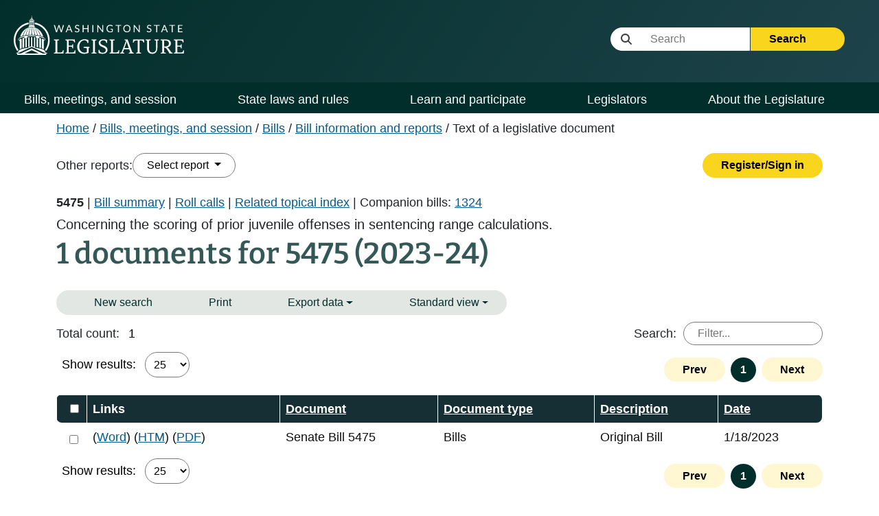

--- FILE ---
content_type: text/html; charset=utf-8
request_url: https://app.leg.wa.gov/bi/tld/documentsearchresults?biennium=2023-24&name=5475&documentType=1
body_size: 69881
content:
<!DOCTYPE html>
<html lang="en-us">
<head>
    <base href="/bi/" />
    <!--Blazor:{"type":"server","prerenderId":"6e71dbb011d144fb8ca06cee809a6459","key":{"locationHash":"77D12F14A8105320B1AAED6AE7E689DA0EC4483270A645E84079EAA0FFDF550D:0","formattedComponentKey":""},"sequence":0,"descriptor":"CfDJ8EwhrTiQOy9BqjzXORoT\u002Bdx8/FcczNw8xNAABkNzik2atbokgOkOiGaV42TXBC9piEUdxNClS3g\u002B5NZ8YfU9g4NVNmH8\u002BB5eC5wCCHj5SnehP5P44xCjR7WRisjGo7lpvsNE\u002Bg7aeg8UGoyBXoZ9imA5KaeST6xbwGZKFOh7ZCXK/oSQN52AY3bGtwcMpYPkT5fDKcpv8cLkDJg/Vhh8DtHd6DYOFQrESNr\u002BirYZjjF\u002BRKvnvZVp\u002BrmWJiPEDjJ2jnQ4I0FLT8LQ2sQkOglcezvYwz8AAFAi2TU/Hd52SPaCoP\u002Bgtnel31xqw4DzweUef34p7lUpgwjiMN62D3azgfQWi2J1wYhNC40JAlrgwkRtNeocPoMA4cpluf6M1S2f6eyZVSdKY1McYrisdrwb5Qnjuc3bFryzh7aqEt/M6lsVhb0YRrPllkpr75n4WFJ6m4YTZn/w7sWXM7uuIXOsSbBqOVzgDrnZEqtSzMpngQHkpds\u002BfYy9hKOLq/aSLJTUJj7fwA9Fsl9uswo7pksEcGnoqNn1HKxC2DMwBTgSwc76UA7x0yvOcKWRF75YdiV5Q8zbsxGgiHOzZQ/FhGhulRM="}--><!--Blazor:{"prerenderId":"6e71dbb011d144fb8ca06cee809a6459"}-->

    <meta charset="utf-8" />
    <meta name="viewport" content="width=device-width, initial-scale=1.0" />
    <title>Detailed Legislative Reports</title>

    <meta http-equiv="X-UA-Compatible" content="IE=EDGE" />

    <link rel="stylesheet" href="/bi/custom.css" />
    <link rel="stylesheet" href="/bi/css/site.min.css?v=wh_eYm7Pb9WtH5KboHQdjup8ZM5Oq6oSy7Bwxz3JVWc" />
    <link href="/bi/css/print.css" rel="stylesheet" media="print" />

    <link href="./rcl.css" rel="stylesheet" />
    <link rel="stylesheet" href="./_content/PublicWebsite.Shared.Components/styles/pw-global.css" />

    <noscript>
        <meta http-equiv="refresh" content="0;url=/bi/Home/NoScript" />
    </noscript>

    <script type="text/javascript" src="/ruxitagentjs_ICANVfhqrux_10329260115094557.js" data-dtconfig="rid=RID_1580355834|rpid=103606873|domain=wa.gov|reportUrl=/rb_bf18608ouf|app=7ef0912e9fe01d74|owasp=1|featureHash=ICANVfhqrux|srsr=10000|rdnt=1|uxrgce=1|cuc=34ku8urp|mel=100000|dpvc=1|md=mdcc1=a#main ^rb main ^rb div.d-flex.flex-row ^rb div.col-sm-6.col-md-5.d-flex.justify-content-end ^rb div ^rb form ^rb span|lastModification=1769444623143|tp=500,50,0|srbbv=2|agentUri=/ruxitagentjs_ICANVfhqrux_10329260115094557.js"></script><script>(function(i,s,o,g,r,a,m){i['GoogleAnalyticsObject']=r;i[r]=i[r]||function(){(i[r].q=i[r].q||[]).push(arguments)},i[r].l=1*new Date();a=s.createElement(o),m=s.getElementsByTagName(o)[0];a.async=1;a.src=g;m.parentNode.insertBefore(a,m)})(window,document,'script','//www.google-analytics.com/analytics.js','ga');ga('create', 'UA-798075-3', 'wa.gov');ga('send', 'pageview');</script>
    
    <script>
        window.BASE_URL = '/bi/';
        function applyBase(url) {
            var base = BASE_URL.substring(0, BASE_URL.length - 1);
            if (!url.startsWith('/')) {
                url = '/' + url;
            }
            if (base && !url.startsWith(base)) {
                return base + url;
            }
            return url;
        }
    </script>

    
    <!-- Google tag (gtag.js) -->
    <script async src="https://www.googletagmanager.com/gtag/js?id=G-Z20714FF1P"></script>
    <script>
        window.dataLayer = window.dataLayer || [];
        function gtag(){dataLayer.push(arguments);}
        gtag('js', new Date());
        gtag('config', 'G-Z20714FF1P');
    </script>
    
</head>
<body>
    <div class="main-layout-container">
        <!--Blazor:{"type":"server","prerenderId":"cb64c7cc8615428d9e9f607f3be20af6","key":{"locationHash":"B15F5FE46C41D668AE505AC00D26381E8FE8FB597B63444FD35CB493DCA5C122:0","formattedComponentKey":""},"sequence":1,"descriptor":"CfDJ8EwhrTiQOy9BqjzXORoT\u002BdzpMeD0icLuJFMmYnTqGQVQ6C0boKWpSAIGfY7LHr56Wtm5qxKupy3i8JiE2VnRiZobUOBfuhuCEfnKaKQNem0dNel2CKiUCep2nGRzMFkcUnWBg5WnYV4IX2\u002B7\u002BfNjeXbQOk/U43sn9\u002BjoKdaCT7Eefoc2d8x0ryVy8c8UL/EFHct8NBsSsdamQk89uO1Ny2E6Iswt3Tdznqptqa/TwjocrCmnM/5pVd2RNSihnTtqQBYYMBezdaK0836grd97fctZeJbBgLB\u002B6BBv/rLpao9X45jIbWhmSTpNP9eULS3626YtBYKwqBfQVEGNyg\u002BW8tPqnpsMzBndgBRSqq1KedafGxXd5\u002BXMrXiqlz1hhWwMpRoemEgQJ1M/0/EQlWl8lC\u002B3uLL5PcrTvxIwI8t9g0Z/nMxoyS6LdSG8lOSxdZpNe1DGxsidtE\u002BIRysxSRxUu\u002BaCpqb94moL5fiIpuElqrOK4EoTjtiwIhRsLfG0J08UWW5akdAoLR3WGtdkfRJYoysSoXrY0U2XeviiOUIXivaHH8fCW4WmaT423kRVg6GMTFblO98KocD3BSr5yNPZfBg="}--><!--Blazor:{"prerenderId":"cb64c7cc8615428d9e9f607f3be20af6"}-->
        <!--Blazor:{"type":"server","prerenderId":"abf20188c971457d8eef001e9957d30e","key":{"locationHash":"DAD593D055482EE076BC9DF6FF89176EBBCFC42D68076D121ADD5E2F26C5F8B2:0","formattedComponentKey":""},"sequence":2,"descriptor":"CfDJ8EwhrTiQOy9BqjzXORoT\u002BdzIUoYnAHgfTB85i8cq7qXCN6uDFKsQaDjXpZikrfPc\u002B770i1p/d5YxJ6d4O4/28HNsIguavpXggCxb0KJsVwF\u002BwO1A\u002BI3mZDEe2mry\u002BiuCPtjozKIzu\u002ByC0r9PRDWmoj12jW4\u002BUQjsSc8kilBgUyfZ2eCPxKw0u5PqGLqqJzSZpC7cyV6PPwAONq6JiY5jJHDt/eLw\u002BuG1OjqcR89\u002B7LUi4oa8XzFwjVyyZk1fkJkL5nQM3s/HN/CLQp9rekpPJ3TaIlqwAIrfsj5kEG2pvkDpi2VOxOLwXIGv7TwpQLmlxmMEQzUGuiX5EHeRSpCWu894FwYmvifSXBjZ/r11Lw7WMIB85nWpRONsWGBwrcAz0Juv3iyp4Yvs8G2q5AGO6GgDtbZTWba3EMM2yCKl/9PbCLTVJklqLBR0xCg7GztAamqNzan3MjcnMyiFGE7KiJIfInD4stW//Mqy22hpXse/M6H54mzThY7G4yM6Qq5bAtzPG/wmHYLZKi/eNTJ3iFHjUk9BNwq9QI7ht3oveJS/uFlrX1j7rnUvpajd3csvEVnAiHQjm7SJ98maMwFIeXE="}--><div class="pw-header-component" b-941zr87zcj><header b-941zr87zcj><div id="menu-open" b-941zr87zcj><button onclick="Navigation.openMenu();" b-941zr87zcj><i class="fa-solid fa-bars" b-941zr87zcj></i> <span b-941zr87zcj>Menu</span></button></div>
        <div class="row g-0" b-941zr87zcj><div class="col-4" b-941zr87zcj><a href="https://leg.wa.gov" b-941zr87zcj><img src="_content/PublicWebsite.Shared.Components/images/logo.svg" class="page-logo" alt="Washington State Legislature Home" id="logo" b-941zr87zcj></a></div>
            <div class="col-8" b-941zr87zcj><div id="siteSearch" class="float-end" b-941zr87zcj><div class="input-group" b-941zr87zcj><label class="visually-hidden" for="headerSearchTerm" b-941zr87zcj>Website Search Term</label>

                        <input type="text" id="headerSearchTerm" class="input-text search-term site-search-input" placeholder="&nbsp;&nbsp;&nbsp;&nbsp;&nbsp;&nbsp;&nbsp;&nbsp;&nbsp;&nbsp;&nbsp;Search" b-941zr87zcj>

                        <button onclick="Navigation.siteSearch(this);" data-use-new-search="false" b-941zr87zcj>
                            Search <i class="fa-solid fa-arrow-right" b-941zr87zcj></i></button></div></div>

                <div id="googleOptions" class="float-end" b-941zr87zcj><div id="googleTranslate" b-941zr87zcj></div></div></div></div></header></div>

<script type="text/javascript" src="//translate.google.com/translate_a/element.js?cb=googleTranslateElementInit" b-941zr87zcj></script><!--Blazor:{"prerenderId":"abf20188c971457d8eef001e9957d30e"}-->
        <!--Blazor:{"type":"server","prerenderId":"822fa34d2ac145309f46d99e559da436","key":{"locationHash":"EC630D538378C36B07C5B8E023B2712EA53F2336E6F36AC0A2E3AF8FBB8A2C87:0","formattedComponentKey":""},"sequence":3,"descriptor":"CfDJ8EwhrTiQOy9BqjzXORoT\u002Bdzpbblz8aumPAFDACA4\u002B8uZmS5JnCzWE0yqQak/ibYWdd7K7ZcAkkQgOjvSQ5RUzxYj2s8hzA2iP00IAqgG\u002BfEucUu0rQdgPXUCDn\u002BWIs\u002B2ZkcUuXlevxm65Kg0H0jWTTBA\u002BT2m4Ih0M8pdnYiltny8zBTpPp3zHLMQ35JBuxjbUXI/FfyThy2uro\u002BSn0vpkCOVd\u002Bah9C0rlxcCA5UhyigPiHBpIOJfwXu2fvIr5NJZpSQDvdldDTySEow5VwONRY3E\u002Be0aN5R6pb8/NNSbv/tJ\u002BeCuX7CUv5IuS\u002BBlmvXOw5T8MR3pIDK3w0A1\u002BdZXRG3qJ7uYR8ZfuPlP5LN0zvNUo4vhUki1x2JJ3T9OoUOM8OIbt104EgVIrIeMzHk/HYE6R2NPLZtjQlt1iXECVwlDh3Vzo2rCPF/Zee5eM\u002BCIgVYHrMkXeQIdRh/f6AUIurxvgKBNNI1ye91FaT6b3\u002BrfoAsJZXHniEBHvDlAcQeAAP8dQLFJAmL4br\u002BHF0jn2HV8h/GpDPaDD8HN1FcD3i4asZbdW8UmeKY16eq36HarjYUMshAqoa0eHOnTEebcZF0="}--><div class="pw-navbar-component" b-bu8pxafeas><nav b-bu8pxafeas><div id="menu-close" b-bu8pxafeas><div b-bu8pxafeas>
                Menu
            </div>
            <div b-bu8pxafeas><button onclick="Navigation.closeMenu();" b-bu8pxafeas><i class="fa-solid fa-xmark" b-bu8pxafeas></i>
                    <span b-bu8pxafeas>Menu</span></button></div></div>

        <div id="menu-tools" b-bu8pxafeas><div id="nav-google-container" b-bu8pxafeas></div>
            <div id="site-search" b-bu8pxafeas><div class="input-group" b-bu8pxafeas><label for="nav-searchterm" b-bu8pxafeas>Website Search Term</label>

                    <input type="text" id="nav-searchterm" class="site-search-input" placeholder="&nbsp;&nbsp;&nbsp;&nbsp;&nbsp;&nbsp;&nbsp;&nbsp;&nbsp;&nbsp;Search" b-bu8pxafeas>

                    <button onclick="Navigation.siteSearch(this);" data-use-new-search="false" b-bu8pxafeas>
                        Search <i class="fa-solid fa-arrow-right" b-bu8pxafeas></i></button></div></div></div>

        <ul role="list" class="level1" b-bu8pxafeas><li role="listitem" b-bu8pxafeas><span class="desktop-link " b-bu8pxafeas><a href="https://leg.wa.gov/bills-meetings-and-session/" class="dropdown-item" b-bu8pxafeas>Bills, meetings, and session</a>
                                <button class="level1" onclick="Navigation.showMenu(this)" aria-expanded="false" aria-label="Open or close &#x27;Bills, meetings, and session&#x27; sub-menu" aria-controls="level1-menu-0" id="level1-button-0" b-bu8pxafeas><i class="fa-solid fa-chevron-down" b-bu8pxafeas></i></button></span>
                            <span class="mobile-link" b-bu8pxafeas><a href="https://leg.wa.gov/bills-meetings-and-session/" b-bu8pxafeas>Bills, meetings, and session</a>
                                <button class="level1" onclick="Navigation.showMenu(this)" aria-label="Open or close &#x27;Bills, meetings, and session&#x27; sub-menu" aria-expanded="false" aria-controls="level1-menu-0" id="level1-button-0" b-bu8pxafeas><i class="fa-solid fa-chevron-down" b-bu8pxafeas></i></button></span><ul class="level2  " id="level1-menu-0" role="region" aria-labelledby="level1-button-0" b-bu8pxafeas><li class="level2-item" b-bu8pxafeas><div b-bu8pxafeas><div class="left-menu" b-bu8pxafeas><span b-bu8pxafeas><a href="https://leg.wa.gov/bills-meetings-and-session/bills/" target="_self" b-bu8pxafeas>Bills</a>
                                                                <button class="level2" onclick="Navigation.showSubmenu(this)" onmouseover="Navigation.showSubmenu(this, true)" aria-label="Open or close &#x27;Bills&#x27; sub-menu" aria-expanded="false" aria-controls="level2-menu-0" id="level2-button-0" b-bu8pxafeas><i class="fa-solid fa-chevron-right" b-bu8pxafeas></i></button></span></div>
                                                        <div class="right-menu" b-bu8pxafeas><ul class="level3" style="columns:2" id="level2-menu-0" role="region" aria-labelledby="level2-button-0" b-bu8pxafeas><li b-bu8pxafeas><a href="https://leg.wa.gov/bills-meetings-and-session/bills/how-to-track-a-bill/" target="_self" class="dropdown-item" b-bu8pxafeas>How to track a bill</a></li><li b-bu8pxafeas><a href="https://leg.wa.gov/bills-meetings-and-session/bills/how-to-comment-on-a-bill/" target="_self" class="dropdown-item" b-bu8pxafeas>How to comment on a bill</a></li><li b-bu8pxafeas><a href="https://leg.wa.gov/bills-meetings-and-session/bills/help-with-bills/" target="_self" class="dropdown-item" b-bu8pxafeas>Help with bills</a></li><li b-bu8pxafeas><a href="https://leg.wa.gov/bills-meetings-and-session/bills/data-and-statistics/" target="_self" class="dropdown-item" b-bu8pxafeas>Data and statistics</a></li><li b-bu8pxafeas><a href="https://app.leg.wa.gov/billinfo/prefiled" target="_self" class="dropdown-item" b-bu8pxafeas>Prefiled bills</a></li></ul></div></div></li><li class="level2-item" b-bu8pxafeas><div b-bu8pxafeas><div class="left-menu" b-bu8pxafeas><span b-bu8pxafeas><a href="https://app.leg.wa.gov/committeeschedules/" target="_self" b-bu8pxafeas>Meeting schedules</a></span></div>
                                                        <div class="right-menu" b-bu8pxafeas></div></div></li><li class="level2-item" b-bu8pxafeas><div b-bu8pxafeas><div class="left-menu" b-bu8pxafeas><span b-bu8pxafeas><a href="https://leg.wa.gov/bills-meetings-and-session/session/" target="_self" b-bu8pxafeas>Session</a>
                                                                <button class="level2" onclick="Navigation.showSubmenu(this)" onmouseover="Navigation.showSubmenu(this, true)" aria-label="Open or close &#x27;Session&#x27; sub-menu" aria-expanded="false" aria-controls="level2-menu-1" id="level2-button-1" b-bu8pxafeas><i class="fa-solid fa-chevron-right" b-bu8pxafeas></i></button></span></div>
                                                        <div class="right-menu" b-bu8pxafeas><ul class="level3" style="" id="level2-menu-1" role="region" aria-labelledby="level2-button-1" b-bu8pxafeas><li b-bu8pxafeas><a href="https://leg.wa.gov/bills-meetings-and-session/session/how-to-testify-at-a-committee-meeting/" target="_self" class="dropdown-item" b-bu8pxafeas>How to testify at a committee meeting</a></li><li b-bu8pxafeas><a href="https://leg.wa.gov/bills-meetings-and-session/session/session-documents/" target="_self" class="dropdown-item" b-bu8pxafeas>Session documents</a></li></ul></div></div></li><li class="level2-item" b-bu8pxafeas><div b-bu8pxafeas><div class="left-menu" b-bu8pxafeas><span b-bu8pxafeas><a href="https://app.leg.wa.gov/billinfo/initiatives" target="_self" b-bu8pxafeas>Initiatives and referenda</a></span></div>
                                                        <div class="right-menu" b-bu8pxafeas></div></div></li></ul></li><li role="listitem" b-bu8pxafeas><span class="desktop-link " b-bu8pxafeas><a href="https://leg.wa.gov/state-laws-and-rules/" class="dropdown-item" b-bu8pxafeas>State laws and rules</a>
                                <button class="level1" onclick="Navigation.showMenu(this)" aria-expanded="false" aria-label="Open or close &#x27;State laws and rules&#x27; sub-menu" aria-controls="level1-menu-1" id="level1-button-1" b-bu8pxafeas><i class="fa-solid fa-chevron-down" b-bu8pxafeas></i></button></span>
                            <span class="mobile-link" b-bu8pxafeas><a href="https://leg.wa.gov/state-laws-and-rules/" b-bu8pxafeas>State laws and rules</a>
                                <button class="level1" onclick="Navigation.showMenu(this)" aria-label="Open or close &#x27;State laws and rules&#x27; sub-menu" aria-expanded="false" aria-controls="level1-menu-1" id="level1-button-1" b-bu8pxafeas><i class="fa-solid fa-chevron-down" b-bu8pxafeas></i></button></span><ul class="level2  " id="level1-menu-1" role="region" aria-labelledby="level1-button-1" b-bu8pxafeas><li class="level2-item" b-bu8pxafeas><div b-bu8pxafeas><div class="left-menu" b-bu8pxafeas><span b-bu8pxafeas><a href="https://leg.wa.gov/state-laws-and-rules/washington-state-constitution/" target="_self" b-bu8pxafeas>Washington State Constitution</a></span></div>
                                                        <div class="right-menu" b-bu8pxafeas></div></div></li><li class="level2-item" b-bu8pxafeas><div b-bu8pxafeas><div class="left-menu" b-bu8pxafeas><span b-bu8pxafeas><a href="https://leg.wa.gov/state-laws-and-rules/state-laws-rcw/" target="_self" b-bu8pxafeas>State laws (RCW)</a>
                                                                <button class="level2" onclick="Navigation.showSubmenu(this)" onmouseover="Navigation.showSubmenu(this, true)" aria-label="Open or close &#x27;State laws (RCW)&#x27; sub-menu" aria-expanded="false" aria-controls="level2-menu-2" id="level2-button-2" b-bu8pxafeas><i class="fa-solid fa-chevron-right" b-bu8pxafeas></i></button></span></div>
                                                        <div class="right-menu" b-bu8pxafeas><ul class="level3" style="" id="level2-menu-2" role="region" aria-labelledby="level2-button-2" b-bu8pxafeas><li b-bu8pxafeas><a href="https://leg.wa.gov/state-laws-and-rules/state-laws-rcw/session-laws/" target="_self" class="dropdown-item" b-bu8pxafeas>Session laws</a></li><li b-bu8pxafeas><a href="https://leg.wa.gov/state-laws-and-rules/state-laws-rcw/past-versions-of-state-laws/" target="_self" class="dropdown-item" b-bu8pxafeas>Past versions of state laws</a></li><li b-bu8pxafeas><a href="https://leg.wa.gov/state-laws-and-rules/state-laws-rcw/help-with-state-laws/" target="_self" class="dropdown-item" b-bu8pxafeas>Help with state laws</a></li></ul></div></div></li><li class="level2-item" b-bu8pxafeas><div b-bu8pxafeas><div class="left-menu" b-bu8pxafeas><span b-bu8pxafeas><a href="https://leg.wa.gov/state-laws-and-rules/state-rules-wac/" target="_self" b-bu8pxafeas>State rules (WAC)</a>
                                                                <button class="level2" onclick="Navigation.showSubmenu(this)" onmouseover="Navigation.showSubmenu(this, true)" aria-label="Open or close &#x27;State rules (WAC)&#x27; sub-menu" aria-expanded="false" aria-controls="level2-menu-3" id="level2-button-3" b-bu8pxafeas><i class="fa-solid fa-chevron-right" b-bu8pxafeas></i></button></span></div>
                                                        <div class="right-menu" b-bu8pxafeas><ul class="level3" style="" id="level2-menu-3" role="region" aria-labelledby="level2-button-3" b-bu8pxafeas><li b-bu8pxafeas><a href="https://leg.wa.gov/state-laws-and-rules/state-rules-wac/past-versions-of-state-rules/" target="_self" class="dropdown-item" b-bu8pxafeas>Past versions of state rules</a></li></ul></div></div></li><li class="level2-item" b-bu8pxafeas><div b-bu8pxafeas><div class="left-menu" b-bu8pxafeas><span b-bu8pxafeas><a href="https://leg.wa.gov/state-laws-and-rules/washington-state-register/" target="_self" b-bu8pxafeas>Washington State Register</a>
                                                                <button class="level2" onclick="Navigation.showSubmenu(this)" onmouseover="Navigation.showSubmenu(this, true)" aria-label="Open or close &#x27;Washington State Register&#x27; sub-menu" aria-expanded="false" aria-controls="level2-menu-4" id="level2-button-4" b-bu8pxafeas><i class="fa-solid fa-chevron-right" b-bu8pxafeas></i></button></span></div>
                                                        <div class="right-menu" b-bu8pxafeas><ul class="level3" style="" id="level2-menu-4" role="region" aria-labelledby="level2-button-4" b-bu8pxafeas><li b-bu8pxafeas><a href="https://leg.wa.gov/state-laws-and-rules/washington-state-register/rule-making-help/" target="_self" class="dropdown-item" b-bu8pxafeas>Rule-making help</a></li><li b-bu8pxafeas><a href="https://leg.wa.gov/state-laws-and-rules/washington-state-register/rule-making-activity/" target="_self" class="dropdown-item" b-bu8pxafeas>Rule-making activity</a></li></ul></div></div></li><li class="level2-item" b-bu8pxafeas><div b-bu8pxafeas><div class="left-menu" b-bu8pxafeas><span b-bu8pxafeas><a href="https://leg.wa.gov/state-laws-and-rules/washington-state-register/rule-making-help/rule-drafting-service-rds/" target="_self" b-bu8pxafeas>Rule Drafting Service (RDS)</a></span></div>
                                                        <div class="right-menu" b-bu8pxafeas></div></div></li></ul></li><li role="listitem" b-bu8pxafeas><span class="desktop-link " b-bu8pxafeas><a href="https://leg.wa.gov/learn-and-participate/" class="dropdown-item" b-bu8pxafeas>Learn and participate</a>
                                <button class="level1" onclick="Navigation.showMenu(this)" aria-expanded="false" aria-label="Open or close &#x27;Learn and participate&#x27; sub-menu" aria-controls="level1-menu-2" id="level1-button-2" b-bu8pxafeas><i class="fa-solid fa-chevron-down" b-bu8pxafeas></i></button></span>
                            <span class="mobile-link" b-bu8pxafeas><a href="https://leg.wa.gov/learn-and-participate/" b-bu8pxafeas>Learn and participate</a>
                                <button class="level1" onclick="Navigation.showMenu(this)" aria-label="Open or close &#x27;Learn and participate&#x27; sub-menu" aria-expanded="false" aria-controls="level1-menu-2" id="level1-button-2" b-bu8pxafeas><i class="fa-solid fa-chevron-down" b-bu8pxafeas></i></button></span><ul class="level2  " id="level1-menu-2" role="region" aria-labelledby="level1-button-2" b-bu8pxafeas><li class="level2-item" b-bu8pxafeas><div b-bu8pxafeas><div class="left-menu" b-bu8pxafeas><span b-bu8pxafeas><a href="https://leg.wa.gov/learn-and-participate/civic-education-programs/" target="_self" b-bu8pxafeas>Civic education programs</a>
                                                                <button class="level2" onclick="Navigation.showSubmenu(this)" onmouseover="Navigation.showSubmenu(this, true)" aria-label="Open or close &#x27;Civic education programs&#x27; sub-menu" aria-expanded="false" aria-controls="level2-menu-5" id="level2-button-5" b-bu8pxafeas><i class="fa-solid fa-chevron-right" b-bu8pxafeas></i></button></span></div>
                                                        <div class="right-menu" b-bu8pxafeas><ul class="level3" style="" id="level2-menu-5" role="region" aria-labelledby="level2-button-5" b-bu8pxafeas><li b-bu8pxafeas><a href="https://leg.wa.gov/learn-and-participate/civic-education-programs/page-program/" target="_self" class="dropdown-item" b-bu8pxafeas>Page Program</a></li><li b-bu8pxafeas><a href="https://leg.wa.gov/learn-and-participate/civic-education-programs/internship-program/" target="_self" class="dropdown-item" b-bu8pxafeas>Internship Program</a></li><li b-bu8pxafeas><a href="https://leg.wa.gov/learn-and-participate/civic-education-programs/legislative-scholar-program/" target="_self" class="dropdown-item" b-bu8pxafeas>Legislative Scholar Program</a></li></ul></div></div></li><li class="level2-item" b-bu8pxafeas><div b-bu8pxafeas><div class="left-menu" b-bu8pxafeas><span b-bu8pxafeas><a href="https://leg.wa.gov/learn-and-participate/how-a-bill-becomes-a-law/" target="_self" b-bu8pxafeas>How a bill becomes a law</a></span></div>
                                                        <div class="right-menu" b-bu8pxafeas></div></div></li><li class="level2-item" b-bu8pxafeas><div b-bu8pxafeas><div class="left-menu" b-bu8pxafeas><span b-bu8pxafeas><a href="https://leg.wa.gov/learn-and-participate/how-to-participate-in-the-lawmaking-process/" target="_self" b-bu8pxafeas>How to participate in the lawmaking process</a></span></div>
                                                        <div class="right-menu" b-bu8pxafeas></div></div></li><li class="level2-item" b-bu8pxafeas><div b-bu8pxafeas><div class="left-menu" b-bu8pxafeas><span b-bu8pxafeas><a href="https://leg.wa.gov/learn-and-participate/educational-resources/" target="_self" b-bu8pxafeas>Educational resources</a>
                                                                <button class="level2" onclick="Navigation.showSubmenu(this)" onmouseover="Navigation.showSubmenu(this, true)" aria-label="Open or close &#x27;Educational resources&#x27; sub-menu" aria-expanded="false" aria-controls="level2-menu-6" id="level2-button-6" b-bu8pxafeas><i class="fa-solid fa-chevron-right" b-bu8pxafeas></i></button></span></div>
                                                        <div class="right-menu" b-bu8pxafeas><ul class="level3" style="columns:2" id="level2-menu-6" role="region" aria-labelledby="level2-button-6" b-bu8pxafeas><li b-bu8pxafeas><a href="https://leg.wa.gov/learn-and-participate/educational-resources/classroom-and-learning-materials/" target="_self" class="dropdown-item" b-bu8pxafeas>Classroom and learning materials</a></li><li b-bu8pxafeas><a href="https://leg.wa.gov/learn-and-participate/educational-resources/legislative-documents-in-alphabetical-order/" target="_self" class="dropdown-item" b-bu8pxafeas>Legislative documents in alphabetical order</a></li><li b-bu8pxafeas><a href="https://leg.wa.gov/learn-and-participate/educational-resources/pension-education/" target="_self" class="dropdown-item" b-bu8pxafeas>Pension education</a></li><li b-bu8pxafeas><a href="https://leg.wa.gov/learn-and-participate/educational-resources/state-symbols/" target="_self" class="dropdown-item" b-bu8pxafeas>State symbols</a></li><li b-bu8pxafeas><a href="https://leg.wa.gov/learn-and-participate/educational-resources/civics-organizations/" target="_self" class="dropdown-item" b-bu8pxafeas>Civics organizations</a></li></ul></div></div></li><li class="level2-item" b-bu8pxafeas><div b-bu8pxafeas><div class="left-menu" b-bu8pxafeas><span b-bu8pxafeas><a href="https://fiscal.wa.gov/" target="_blank" b-bu8pxafeas>State budgets (fiscal.wa.gov)</a></span></div>
                                                        <div class="right-menu" b-bu8pxafeas></div></div></li><li class="level2-item" b-bu8pxafeas><div b-bu8pxafeas><div class="left-menu" b-bu8pxafeas><span b-bu8pxafeas><a href="https://leg.wa.gov/learn-and-participate/glossary/" target="_self" b-bu8pxafeas>Glossary of legislative terms</a></span></div>
                                                        <div class="right-menu" b-bu8pxafeas></div></div></li></ul></li><li role="listitem" b-bu8pxafeas><span class="desktop-link " b-bu8pxafeas><a href="https://leg.wa.gov/legislators/" class="dropdown-item" b-bu8pxafeas>Legislators</a>
                                <button class="level1" onclick="Navigation.showMenu(this)" aria-expanded="false" aria-label="Open or close &#x27;Legislators&#x27; sub-menu" aria-controls="level1-menu-3" id="level1-button-3" b-bu8pxafeas><i class="fa-solid fa-chevron-down" b-bu8pxafeas></i></button></span>
                            <span class="mobile-link" b-bu8pxafeas><a href="https://leg.wa.gov/legislators/" b-bu8pxafeas>Legislators</a>
                                <button class="level1" onclick="Navigation.showMenu(this)" aria-label="Open or close &#x27;Legislators&#x27; sub-menu" aria-expanded="false" aria-controls="level1-menu-3" id="level1-button-3" b-bu8pxafeas><i class="fa-solid fa-chevron-down" b-bu8pxafeas></i></button></span><ul class="level2  " id="level1-menu-3" role="region" aria-labelledby="level1-button-3" b-bu8pxafeas><li class="level2-item" b-bu8pxafeas><div b-bu8pxafeas><div class="left-menu" b-bu8pxafeas><span b-bu8pxafeas><a href="https://app.leg.wa.gov/districtfinder" target="_self" b-bu8pxafeas>District Finder</a></span></div>
                                                        <div class="right-menu" b-bu8pxafeas></div></div></li><li class="level2-item" b-bu8pxafeas><div b-bu8pxafeas><div class="left-menu" b-bu8pxafeas><span b-bu8pxafeas><a href="https://leg.wa.gov/legislators/legislator-directories/" target="_self" b-bu8pxafeas>Legislator directories</a></span></div>
                                                        <div class="right-menu" b-bu8pxafeas></div></div></li><li class="level2-item" b-bu8pxafeas><div b-bu8pxafeas><div class="left-menu" b-bu8pxafeas><span b-bu8pxafeas><a href="https://leg.wa.gov/legislators/how-to-send-a-message-to-a-legislator/" target="_self" b-bu8pxafeas>How to send a message to a legislator</a></span></div>
                                                        <div class="right-menu" b-bu8pxafeas></div></div></li><li class="level2-item" b-bu8pxafeas><div b-bu8pxafeas><div class="left-menu" b-bu8pxafeas><span b-bu8pxafeas><a href="https://leg.wa.gov/legislators/house-and-senate-class-photos/" target="_self" b-bu8pxafeas>House and Senate class photos</a>
                                                                <button class="level2" onclick="Navigation.showSubmenu(this)" onmouseover="Navigation.showSubmenu(this, true)" aria-label="Open or close &#x27;House and Senate class photos&#x27; sub-menu" aria-expanded="false" aria-controls="level2-menu-7" id="level2-button-7" b-bu8pxafeas><i class="fa-solid fa-chevron-right" b-bu8pxafeas></i></button></span></div>
                                                        <div class="right-menu" b-bu8pxafeas><ul class="level3" style="" id="level2-menu-7" role="region" aria-labelledby="level2-button-7" b-bu8pxafeas><li b-bu8pxafeas><a href="https://leg.wa.gov/legislators/house-and-senate-class-photos/house-class-photos/" target="_self" class="dropdown-item" b-bu8pxafeas>House Class Photos</a></li><li b-bu8pxafeas><a href="https://leg.wa.gov/legislators/house-and-senate-class-photos/senate-class-photos/" target="_self" class="dropdown-item" b-bu8pxafeas>Senate Class Photos</a></li></ul></div></div></li></ul></li><li role="listitem" b-bu8pxafeas><span class="desktop-link " b-bu8pxafeas><a href="https://leg.wa.gov/about-the-legislature/" class="dropdown-item" b-bu8pxafeas>About the Legislature</a>
                                <button class="level1" onclick="Navigation.showMenu(this)" aria-expanded="false" aria-label="Open or close &#x27;About the Legislature&#x27; sub-menu" aria-controls="level1-menu-4" id="level1-button-4" b-bu8pxafeas><i class="fa-solid fa-chevron-down" b-bu8pxafeas></i></button></span>
                            <span class="mobile-link" b-bu8pxafeas><a href="https://leg.wa.gov/about-the-legislature/" b-bu8pxafeas>About the Legislature</a>
                                <button class="level1" onclick="Navigation.showMenu(this)" aria-label="Open or close &#x27;About the Legislature&#x27; sub-menu" aria-expanded="false" aria-controls="level1-menu-4" id="level1-button-4" b-bu8pxafeas><i class="fa-solid fa-chevron-down" b-bu8pxafeas></i></button></span><ul class="level2  " id="level1-menu-4" role="region" aria-labelledby="level1-button-4" b-bu8pxafeas><li class="level2-item" b-bu8pxafeas><div b-bu8pxafeas><div class="left-menu" b-bu8pxafeas><span b-bu8pxafeas><a href="https://leg.wa.gov/about-the-legislature/house-of-representatives/" target="_self" b-bu8pxafeas>House of Representatives</a>
                                                                <button class="level2" onclick="Navigation.showSubmenu(this)" onmouseover="Navigation.showSubmenu(this, true)" aria-label="Open or close &#x27;House of Representatives&#x27; sub-menu" aria-expanded="false" aria-controls="level2-menu-8" id="level2-button-8" b-bu8pxafeas><i class="fa-solid fa-chevron-right" b-bu8pxafeas></i></button></span></div>
                                                        <div class="right-menu" b-bu8pxafeas><ul class="level3" style="" id="level2-menu-8" role="region" aria-labelledby="level2-button-8" b-bu8pxafeas><li b-bu8pxafeas><a href="https://leg.wa.gov/about-the-legislature/house-of-representatives/house-administration/" target="_self" class="dropdown-item" b-bu8pxafeas>House Administration</a></li><li b-bu8pxafeas><a href="https://leg.wa.gov/about-the-legislature/house-of-representatives/office-of-program-research/" target="_self" class="dropdown-item" b-bu8pxafeas>Office of Program Research</a></li></ul></div></div></li><li class="level2-item" b-bu8pxafeas><div b-bu8pxafeas><div class="left-menu" b-bu8pxafeas><span b-bu8pxafeas><a href="https://leg.wa.gov/about-the-legislature/senate/" target="_self" b-bu8pxafeas>Senate</a>
                                                                <button class="level2" onclick="Navigation.showSubmenu(this)" onmouseover="Navigation.showSubmenu(this, true)" aria-label="Open or close &#x27;Senate&#x27; sub-menu" aria-expanded="false" aria-controls="level2-menu-9" id="level2-button-9" b-bu8pxafeas><i class="fa-solid fa-chevron-right" b-bu8pxafeas></i></button></span></div>
                                                        <div class="right-menu" b-bu8pxafeas><ul class="level3" style="" id="level2-menu-9" role="region" aria-labelledby="level2-button-9" b-bu8pxafeas><li b-bu8pxafeas><a href="https://leg.wa.gov/about-the-legislature/senate/senate-committee-services/" target="_self" class="dropdown-item" b-bu8pxafeas>Senate Committee Services</a></li><li b-bu8pxafeas><a href="https://leg.wa.gov/about-the-legislature/senate/schedules/" target="_self" class="dropdown-item" b-bu8pxafeas>Schedules</a></li><li b-bu8pxafeas><a href="https://leg.wa.gov/about-the-legislature/senate/leadership/" target="_self" class="dropdown-item" b-bu8pxafeas>Leadership</a></li><li b-bu8pxafeas><a href="https://leg.wa.gov/about-the-legislature/senate/administration/" target="_self" class="dropdown-item" b-bu8pxafeas>Administration</a></li></ul></div></div></li><li class="level2-item" b-bu8pxafeas><div b-bu8pxafeas><div class="left-menu" b-bu8pxafeas><span b-bu8pxafeas><a href="https://leg.wa.gov/about-the-legislature/committees/" target="_self" b-bu8pxafeas>Committees</a></span></div>
                                                        <div class="right-menu" b-bu8pxafeas></div></div></li><li class="level2-item" b-bu8pxafeas><div b-bu8pxafeas><div class="left-menu" b-bu8pxafeas><span b-bu8pxafeas><a href="https://leg.wa.gov/about-the-legislature/legislative-information-center/" target="_self" b-bu8pxafeas>Legislative Information Center</a></span></div>
                                                        <div class="right-menu" b-bu8pxafeas></div></div></li><li class="level2-item" b-bu8pxafeas><div b-bu8pxafeas><div class="left-menu" b-bu8pxafeas><span b-bu8pxafeas><a href="https://leg.wa.gov/about-the-legislature/legislative-agencies/" target="_self" b-bu8pxafeas>Legislative agencies</a>
                                                                <button class="level2" onclick="Navigation.showSubmenu(this)" onmouseover="Navigation.showSubmenu(this, true)" aria-label="Open or close &#x27;Legislative agencies&#x27; sub-menu" aria-expanded="false" aria-controls="level2-menu-10" id="level2-button-10" b-bu8pxafeas><i class="fa-solid fa-chevron-right" b-bu8pxafeas></i></button></span></div>
                                                        <div class="right-menu" b-bu8pxafeas><ul class="level3" style="columns:2" id="level2-menu-10" role="region" aria-labelledby="level2-button-10" b-bu8pxafeas><li b-bu8pxafeas><a href="https://leg.wa.gov/about-the-legislature/legislative-agencies/jlarc/" target="_self" class="dropdown-item" b-bu8pxafeas>Joint Legislative Audit and Review Committee (JLARC)</a></li><li b-bu8pxafeas><a href="https://leg.wa.gov/about-the-legislature/legislative-agencies/jtc/" target="_self" class="dropdown-item" b-bu8pxafeas>Joint Transportation Committee (JTC)</a></li><li b-bu8pxafeas><a href="https://leg.wa.gov/about-the-legislature/legislative-agencies/leb/" target="_self" class="dropdown-item" b-bu8pxafeas>Legislative Ethics Board (LEB)</a></li><li b-bu8pxafeas><a href="https://leg.wa.gov/about-the-legislature/legislative-agencies/leap/" target="_self" class="dropdown-item" b-bu8pxafeas>Legislative Evaluation and Accountability Program (LEAP) Committee</a></li><li b-bu8pxafeas><a href="https://leg.wa.gov/about-the-legislature/legislative-agencies/leg-tech/" target="_self" class="dropdown-item" b-bu8pxafeas>Legislative Service Center (LEG-TECH)</a></li><li b-bu8pxafeas><a href="https://lss.leg.wa.gov/" target="_blank" class="dropdown-item" b-bu8pxafeas>Legislative Support Services (LSS)</a></li><li b-bu8pxafeas><a href="https://leg.wa.gov/about-the-legislature/legislative-agencies/cro/" target="_self" class="dropdown-item" b-bu8pxafeas>Office of the Code Reviser (CRO)</a></li><li b-bu8pxafeas><a href="https://leg.wa.gov/about-the-legislature/legislative-agencies/osllr/" target="_self" class="dropdown-item" b-bu8pxafeas>Office of State Legislative Labor Relations (OSLLR)</a></li><li b-bu8pxafeas><a href="https://leg.wa.gov/about-the-legislature/legislative-agencies/osa/" target="_self" class="dropdown-item" b-bu8pxafeas>Office of the State Actuary (OSA)</a></li></ul></div></div></li><li class="level2-item" b-bu8pxafeas><div b-bu8pxafeas><div class="left-menu" b-bu8pxafeas><span b-bu8pxafeas><a href="https://leg.wa.gov/about-the-legislature/legislative-procedures/" target="_self" b-bu8pxafeas>Legislative procedures</a>
                                                                <button class="level2" onclick="Navigation.showSubmenu(this)" onmouseover="Navigation.showSubmenu(this, true)" aria-label="Open or close &#x27;Legislative procedures&#x27; sub-menu" aria-expanded="false" aria-controls="level2-menu-11" id="level2-button-11" b-bu8pxafeas><i class="fa-solid fa-chevron-right" b-bu8pxafeas></i></button></span></div>
                                                        <div class="right-menu" b-bu8pxafeas><ul class="level3" style="columns:2" id="level2-menu-11" role="region" aria-labelledby="level2-button-11" b-bu8pxafeas><li b-bu8pxafeas><a href="https://leg.wa.gov/about-the-legislature/legislative-procedures/house-rules/" target="_self" class="dropdown-item" b-bu8pxafeas>House rules</a></li><li b-bu8pxafeas><a href="https://leg.wa.gov/about-the-legislature/legislative-procedures/senate-rules/" target="_self" class="dropdown-item" b-bu8pxafeas>Senate rules</a></li><li b-bu8pxafeas><a href="https://leg.wa.gov/about-the-legislature/legislative-procedures/joint-rules/" target="_self" class="dropdown-item" b-bu8pxafeas>Joint rules</a></li><li b-bu8pxafeas><a href="https://leg.wa.gov/about-the-legislature/legislative-procedures/reeds-rules/" target="_self" class="dropdown-item" b-bu8pxafeas>Reed&#x27;s Rules</a></li><li b-bu8pxafeas><a href="https://leg.wa.gov/about-the-legislature/legislative-procedures/senate-emergency-parliamentary-rules/" target="_self" class="dropdown-item" b-bu8pxafeas>Senate emergency parliamentary rules</a></li><li b-bu8pxafeas><a href="https://leg.wa.gov/about-the-legislature/senate/administration/senate-committee-room-rules/" target="_self" class="dropdown-item" b-bu8pxafeas>Senate committee room rules</a></li><li b-bu8pxafeas><a href="https://leg.wa.gov/about-the-legislature/legislative-procedures/code-revisers-office-procedures/" target="_self" class="dropdown-item" b-bu8pxafeas>Code Reviser&#x27;s Office Procedures</a></li><li b-bu8pxafeas><a href="https://leg.wa.gov/about-the-legislature/legislative-procedures/ethics-board-rules/" target="_self" class="dropdown-item" b-bu8pxafeas>Ethics Board rules</a></li><li b-bu8pxafeas><a href="https://leg.wa.gov/state-laws-and-rules/washington-state-constitution/" target="_self" class="dropdown-item" b-bu8pxafeas>Washington State Constitution</a></li></ul></div></div></li><li class="level2-item" b-bu8pxafeas><div b-bu8pxafeas><div class="left-menu" b-bu8pxafeas><span b-bu8pxafeas><a href="https://leg.wa.gov/about-the-legislature/ethics/" target="_self" b-bu8pxafeas>Ethics</a>
                                                                <button class="level2" onclick="Navigation.showSubmenu(this)" onmouseover="Navigation.showSubmenu(this, true)" aria-label="Open or close &#x27;Ethics&#x27; sub-menu" aria-expanded="false" aria-controls="level2-menu-12" id="level2-button-12" b-bu8pxafeas><i class="fa-solid fa-chevron-right" b-bu8pxafeas></i></button></span></div>
                                                        <div class="right-menu" b-bu8pxafeas><ul class="level3" style="columns:2" id="level2-menu-12" role="region" aria-labelledby="level2-button-12" b-bu8pxafeas><li b-bu8pxafeas><a href="https://leg.wa.gov/about-the-legislature/ethics/ethics-advisory-opinions/" target="_self" class="dropdown-item" b-bu8pxafeas>Ethics advisory opinions</a></li><li b-bu8pxafeas><a href="https://leg.wa.gov/about-the-legislature/ethics/ethics-complaint-opinions/" target="_self" class="dropdown-item" b-bu8pxafeas>Ethics complaint opinions</a></li><li b-bu8pxafeas><a href="https://leg.wa.gov/about-the-legislature/ethics/ethics-alerts/" target="_self" class="dropdown-item" b-bu8pxafeas>Ethics alerts</a></li><li b-bu8pxafeas><a href="https://leg.wa.gov/about-the-legislature/ethics/ethics-reports/" target="_self" class="dropdown-item" b-bu8pxafeas>Ethics reports</a></li><li b-bu8pxafeas><a href="https://na4.documents.adobe.com/public/esignWidget?wid=CBFCIBAA3AAABLblqZhDBxzMxm9qEzn8gS4ZvtX5ndW2xR0OmlGlKuIpLSJqHtsZIL4IEUmhDnWTVk-tKJpo*" target="_blank" class="dropdown-item" b-bu8pxafeas>Ethics complaint form</a></li></ul></div></div></li><li class="level2-item" b-bu8pxafeas><div b-bu8pxafeas><div class="left-menu" b-bu8pxafeas><span b-bu8pxafeas><a href="https://leg.wa.gov/about-the-legislature/history-of-the-legislature/" target="_self" b-bu8pxafeas>History of the Legislature</a>
                                                                <button class="level2" onclick="Navigation.showSubmenu(this)" onmouseover="Navigation.showSubmenu(this, true)" aria-label="Open or close &#x27;History of the Legislature&#x27; sub-menu" aria-expanded="false" aria-controls="level2-menu-13" id="level2-button-13" b-bu8pxafeas><i class="fa-solid fa-chevron-right" b-bu8pxafeas></i></button></span></div>
                                                        <div class="right-menu" b-bu8pxafeas><ul class="level3" style="" id="level2-menu-13" role="region" aria-labelledby="level2-button-13" b-bu8pxafeas><li b-bu8pxafeas><a href="https://leg.wa.gov/about-the-legislature/history-of-the-legislature/enabling-act/" target="_self" class="dropdown-item" b-bu8pxafeas>Enabling Act</a></li><li b-bu8pxafeas><a href="https://leg.wa.gov/about-the-legislature/history-of-the-legislature/territorial-history/" target="_self" class="dropdown-item" b-bu8pxafeas>Territorial history</a></li><li b-bu8pxafeas><a href="https://leg.wa.gov/about-the-legislature/history-of-the-legislature/senate-presidents/" target="_self" class="dropdown-item" b-bu8pxafeas>Senate Presidents</a></li><li b-bu8pxafeas><a href="https://leg.wa.gov/about-the-legislature/history-of-the-legislature/preserving-capitol-furniture/" target="_self" class="dropdown-item" b-bu8pxafeas>Preserving Capitol furniture</a></li></ul></div></div></li></ul></li></ul>
        <div id="submenu-container" b-bu8pxafeas></div></nav></div><!--Blazor:{"prerenderId":"822fa34d2ac145309f46d99e559da436"}-->

        <div class="page">
            <main>
                <article>
                    


<div class="container-xl">
    
<div class="breadcrumb">
    <a href="https://leg.wa.gov/">Home</a>
    <span>&nbsp;/&nbsp;</span><a class="link link-links" href="https://leg.wa.gov/bills-meetings-and-session/">Bills, meetings, and session</a>
    <span>&nbsp;/&nbsp;</span><a class="link link-links" href="https://leg.wa.gov/bills-meetings-and-session/bills/">Bills</a>
    <span>&nbsp;/&nbsp;</span><a href="./">Bill information and reports</a>
    <span>&nbsp;/&nbsp;</span><span>Text of a legislative document</span>
</div>


    
<div class="row mb-3">
    <div class="col-12 col-md-6 mt-2 mb-2">
        <div class="d-flex align-items-center gap-2">
            <span class="mb-0">Other reports:</span>
            <div id="other-reports-dropdown" class="dropdown">
                <button class="btn dropdown-toggle"
                        type="button"
                        data-bs-toggle="dropdown"
                        aria-expanded="false">
                    Select report
                </button>
                <ul class="dropdown-menu" role="menu">
                    <li><a class="dropdown-item" href="/bi/">Reports home</a></li>
                    <li><a class="dropdown-item" href="/billsummary">Bill summary</a></li>
                    <li><a class="dropdown-item" href="/bi/topicalindex">Topical index</a></li>
                    <li><a class="dropdown-item" href="/bi/SelectedBillTracking">Selected bill tracking</a></li>
                    <li><a class="dropdown-item" href="/bi/tld">Text of a legislative document</a></li>
                    <li><a class="dropdown-item" href="/bi/billsbysponsor">Bills by sponsor</a></li>
                    <li><a class="dropdown-item" href="/bi/rollcallsonabill">Roll calls on a bill</a></li>
                    <li><a class="dropdown-item" href="/bi/billsinandoutofcommittee">Bills in and out of committee</a></li>
                    <li><a class="dropdown-item" href="/bi/billsbycitation">Bills by citation</a></li>
                    <li><a class="dropdown-item" href="/bi/billstatus">Bill status report</a></li>
                    <li><a class="dropdown-item" href="/bi/companionbillreport">Companion bill report</a></li>
                    <li><a class="dropdown-item" href="/bi/selectedstep">Selected step report</a></li>
                    <li><a class="dropdown-item" href="/bi/legislativeactions">Legislative actions report</a></li>
                    <li><a class="dropdown-item" href="/bi/statisticalreport">Statistical report</a></li>
                    <li><a class="dropdown-item" href="/bi/paperhanging">Paper hanging report</a></li>
                    <li><a class="dropdown-item" href="/bi/leaderoffline">Leader offline report</a></li>
                </ul>
            </div>
        </div>
    </div>

    <div class="col-12 col-md-6 d-flex justify-content-md-end mt-2 mb-2">
        
<div class="account-button">
        <form method="get" action="/bi/MicrosoftIdentity/Account/SignIn">
            <button type="submit" class="btn btn-primary">Register/Sign in</button>
        </form>
</div>
    </div>
</div>






        
<div class="col-sm-6 col-md-7 mt-2 mb-2 padding-0 d-print-none">

    <div id="topNavLinksLarge" class="d-none d-md-block">

        <strong>5475</strong>
        | <a href="https://app.leg.wa.gov/billsummary?BillNumber=5475&amp;Initiative=False&amp;Year=2023" title="Bill Summary">Bill summary</a>
        | <a href="/bi/RollCallsOnABill/RollCall?biennium=2023-24&amp;billNumber=5475&amp;initiative=False" title="Roll Calls">Roll calls</a>
        | <a href="/bi/Report/TopicalIndex?biennium=2023-24&amp;legId=128163" title="Related Topical Index">Related topical index</a>
| Companion bills:                <a href="/bi/Tld/DocumentSearchResults?name=1324&amp;biennium=2023-24">1324</a>
        
    </div>
</div>


        <h5 id="tldDocumentBriefDescription" class="pt-3">Concerning the scoring of prior juvenile offenses in sentencing range calculations.</h5>    

    <span style="display: none" id="reportTitle">Text of a Legislative Document</span>
    <span style="display: none" id="reportSubtitle">Document Search Results</span>
    <h1 id="reportInfo">1 documents for 5475 (2023-24)</h1>

    
<div class="btn-group" id="topMenu">
        <button type="button" class="btn btn-gray" id="newSearchButton">
            <div>
                <i class="fa-solid fa-magnifying-glass"></i>
                <span>New search</span>
            </div>
        </button>
    <button type="button" class="btn btn-gray" id="printButton">
        <div>
            <i class="fa-solid fa-print"></i>
            <span>Print</span>
        </div>
    </button>
    <div class="btn-group">
        <button type="button" class="btn btn-gray dropdown-toggle" data-bs-toggle="dropdown" id="exportButton">
            <div>
                <i class='fa-solid fa-file-arrow-down'></i> 
                <span>Export data</span>
            </div>
        </button>

        <ul class="dropdown-menu">
            <li>
                <a class="dropdown-item exportTableButton" href="#" id="ExcelExportButton">Excel</a>
            </li>
            <li>
                <a class="dropdown-item exportTableButton" href="#" id="CsvExportButton">CSV</a>
            </li>
            <li>
                <a class="dropdown-item exportTableButton" href="#" id="TextExportButton">Text</a>
            </li>
            <li>
                <a class="dropdown-item exportTableButton" href="#" id="WordExportButton">Word</a>
            </li>

        </ul>
    </div>
    <div class="btn-group">

        <button id="btnReportView" 
                type="button" 
                class="btn btn-gray dropdown-toggle" 
                data-bs-toggle="dropdown">
            <div>
                <i class="fa-solid fa-eye"></i>
                <span>Standard view</span>
            </div>
        </button>

        

<ul class="dropdown-menu" id="customViewDropdown">
    <li>
        <a class="dropdown-item selectable-report-view current-view" href="#">
            <i class="fa-solid fa-check"></i>
            Standard view
        </a>
    </li>


</ul>
    </div>

</div>




    
<div id="reportWrapper">
    <legtech-table class="table " id="DocumentsReportTable" leg-paginate no-data-message="No matches found">
        <div class="count-and-filter">
            <div>Total count: <span id="reportCount-top-DocumentsReportTable">1</span></div>
            <div class="report-filter">
                Search: <input name="name" leg-filter type="text" placeholder="Filter..." />
            </div>
        </div>
        <table>
            <thead class="thead-dark">
                
<tr id="DocumentsReportTable-header">
    <th class="text-end" leg-disable-sort leg-no-export>
        <div class="custom-control custom-checkbox">
            <input type="checkbox" class="custom-control-input" value="" id="chkAll" onclick="report.checkAllReports(this);">
            <label class="custom-control-label visually-hidden" for="chkAll">Select DocumentsReportTable-header</label>
        </div>
    </th>
        <th leg-no-export="true" leg-disable-sort="true">Links</th>
        <th>Document</th>
        <th>Document type</th>
        <th>Description</th>
        <th>Date</th>
</tr>

            </thead>
            <tbody>
                    
<tr id="1118716:1118717:1118718" >
    <td class="checkbox-column" leg-value="none" leg-mobile-label="Selected:">
        <div class="custom-control custom-checkbox custom-control-inline">
            <input type="checkbox" data-bill="true" class="custom-control-input" value="1118716:1118717:1118718" id="checkbox-1118716:1118717:1118718" />
            <label class="custom-control-label visually-hidden" for="checkbox-1118716:1118717:1118718">Select 1118716:1118717:1118718</label>
        </div>
    </td>
        <td class="doc-links-column" leg-value="none"><div>(<a href="https://lawfilesext.leg.wa.gov/biennium/2023-24/Docx/Bills/Senate%20Bills/5475.docx">Word</a>) (<a href="https://lawfilesext.leg.wa.gov/biennium/2023-24/Htm/Bills/Senate%20Bills/5475.htm">HTM</a>) (<a href="https://lawfilesext.leg.wa.gov/biennium/2023-24/Pdf/Bills/Senate%20Bills/5475.pdf">PDF</a>)</div></td>
        <td>Senate Bill 5475</td>
        <td>Bills</td>
        <td>Original Bill</td>
        <td>1/18/2023</td>
</tr>

            </tbody>
        </table>
    </legtech-table>


    <p class="mt-3 mb-3 clearfix">Total count: <span id="reportCount-DocumentsReportTable">1</span></p>
</div>
    
<div class="checked-items-options mt-3 d-print-none">
    <fieldset class="form-group mt-3 mb-3">
        <legend>Options for checked items:</legend>

          <div class="custom-control custom-control-inline custom-radio">
              <input type="radio" class="custom-control-input" name="optAction" id="optActionWord" value="word" checked>
              <label class="custom-control-label" for="optActionWord">Combine to word (.docx format)</label>
          </div>
   
        <div class="custom-control custom-control-inline custom-radio">
            <input type="radio" class="custom-control-input" name="optAction" id="optActionHtml" value="htm">
            <label class="custom-control-label" for="optActionHtml">
                Combine to browser (HTM)
            </label>
        </div>

            <div class="custom-control custom-control-inline custom-radio">
                <input type="radio" class="custom-control-input" name="optAction" id="optActionPdf" value="pdf">
                <label class="custom-control-label" for="optActionPdf">
                    Combine to PDF (official copy)
                </label>
            </div>

    </fieldset>

    <div id="optActionError" class="alert alert-danger hidden"></div>
    <a id="combineButton" class="btn btn-primary">Combine</a>
</div>


    <input data-val="true" data-val-required="The BillNumberSearched field is required." id="BillNumberSearched" name="BillNumberSearched" type="hidden" value="True" />
    <input data-val="true" data-val-required="The BillNumber field is required." id="BillNumber" name="BillNumber" type="hidden" value="5475" />
</div>


<div class="modal" id="addToSelectedBillTrackingModal" tabindex="-1" data-legtech-modal aria-labelledby="addToSelectedBillTrackingModalLabel" aria-hidden="true">
    <div class="modal-dialog modal-dialog-centered modal-lg" role="document">
        <div class="modal-content">
            <div class="modal-header">
                <h5 class="modal-title" id="addToSelectedBillTrackingModalLabel">Add to selected bill tracking</h5>
                <button type="button" class="btn btn-close-pw ms-auto" data-bs-dismiss="modal" aria-label="Close">
                    <i class="fa-solid fa-x"></i>
                </button>
            </div>
            <div class="modal-body">
            </div>
        </div>
    </div>
</div>

                </article>
            </main>
        </div>

        <!--Blazor:{"type":"server","prerenderId":"849f0ff61ef14949aaa3a18bf098dec7","key":{"locationHash":"E33F06ED509FB229582D89487E3DEBECC591F80D36F0D29ABE1177843BFCC0F5:0","formattedComponentKey":""},"sequence":4,"descriptor":"CfDJ8EwhrTiQOy9BqjzXORoT\u002BdyEd0SgtI9\u002B4Mx66lA4mFbQTPJwCgeeer\u002B2wafbhD99fvYkuB3Uio0la\u002Be7V2dt3uaL0pDLeN6br7fmY1q9FEuh6DvrK2zbazJyasbqiKR7mJeOyJQzinRqSikYr/wlz/dUzMmJCjrffJ/3yQUnuGXJqM2Y\u002BPYSW8KlMTwtrlR\u002BcxcCBK0\u002BHURmvAucF2E/JO5cynGQv8nQISNr6QqabSmgL4nYQbpHXbUqoGF33V13KqBKIMg\u002BmBOF4XVhBdz941lY8bD4tIY1HFQQqrifZ43TTCCWiTBDJVDpU18q5qxyza02c4f1iLakP12zIO7sMaaH5DgpmVIylftnezOGPkl9IUcGZmMP8ebrb6Ugmv4v\u002Btt5pIpMHcc7FQj8RY3LRBMaqg2wjGmcAOJF1ALMpTl4rxuw53a9R69MV43YAWaJ2L\u002BW4WK26zWtUQCBV86NCV7LUhhmCr29jnaLexy3viVH1Ff0xCzm\u002BdSOrgcEUpmUDT8nm0vS9jHwIr\u002Bkdc/q\u002BeoyS5d2Gsq5dIOcywkExoQORydo0VjXdPLlWtCAveCr3\u002BWXtspeqzPdPmqD2uWtE4U="}--><div class="pw-footer-component" b-299ysbr2ti><footer b-299ysbr2ti><div class="main-footer row g-0" b-299ysbr2ti><div class="left-column col-12 col-lg-6" b-299ysbr2ti><h2 class="text-warning" b-299ysbr2ti>Legislative questions or comments</h2>
                <p b-299ysbr2ti>
                    Call the Legislative Hotline<br b-299ysbr2ti>
                    <a href="tel:18005626000" class="text-lg" b-299ysbr2ti>1-800-562-6000</a><br b-299ysbr2ti>
                    <span class="text-sm" b-299ysbr2ti>TTY for deaf/hard of hearing: <a href="tel:18008336388" b-299ysbr2ti>1-800-833-6388</a></span></p>
                <p b-299ysbr2ti><a href="https://leg.wa.gov/help" b-299ysbr2ti>Learn more about the Legislative Hotline</a></p></div>
            <div class="right-column col-12 col-lg-6" b-299ysbr2ti><div class="row" b-299ysbr2ti><div class="first-links-column col-12 col-lg-6" b-299ysbr2ti><ul role="list" b-299ysbr2ti><li role="listitem" b-299ysbr2ti><a class="footer-link" href="https://leg.wa.gov/studies-audits-and-reports/" aria-label="Studies, audits, and reports" b-299ysbr2ti>Studies, audits, and reports</a><ul role="list" b-299ysbr2ti><li role="listitem" class="footer-sublink-item" b-299ysbr2ti><a class="link" href="https://leg.wa.gov/studies-audits-and-reports/performance-audits/" aria-label="Performance audits" b-299ysbr2ti>Performance audits</a></li><li role="listitem" class="footer-sublink-item" b-299ysbr2ti><a class="link" href="https://leg.wa.gov/studies-audits-and-reports/actuarial-reporting/" aria-label="Actuarial reporting" b-299ysbr2ti>Actuarial reporting</a></li><li role="listitem" class="footer-sublink-item" b-299ysbr2ti><a class="link" href="https://leg.wa.gov/studies-audits-and-reports/transportation-studies-and-reports/" aria-label="Transportation studies and reports" b-299ysbr2ti>Transportation studies and reports</a></li><li role="listitem" class="footer-sublink-item" b-299ysbr2ti><a class="link" href="https://app.leg.wa.gov/reportstothelegislature" aria-label="Reports from outside organizations" b-299ysbr2ti>Reports from outside organizations</a></li><li role="listitem" class="footer-sublink-item" b-299ysbr2ti><a class="link" href="https://leg.wa.gov/studies-audits-and-reports/investigation-reports/" aria-label="Investigation reports" b-299ysbr2ti>Investigation reports</a></li></ul></li></ul></div>
                    <div class="second-links-column col-12 col-lg-6" b-299ysbr2ti><ul role="list" b-299ysbr2ti><li role="listitem" b-299ysbr2ti><a class="footer-link" href="https://leg.wa.gov/accessibility/" aria-label="Accessibility" b-299ysbr2ti>Accessibility</a></li><li role="listitem" b-299ysbr2ti><a class="footer-link" href="https://leg.wa.gov/jobs/" aria-label="Jobs" b-299ysbr2ti>Jobs</a></li><li role="listitem" b-299ysbr2ti><a class="footer-link" href="https://leg.wa.gov/public-records-requests/" aria-label="Public records requests" b-299ysbr2ti>Public records requests</a></li><li role="listitem" b-299ysbr2ti><a class="footer-link" href="https://leg.wa.gov/help/" aria-label="Site help" b-299ysbr2ti>Site help</a></li><li role="listitem" b-299ysbr2ti><a class="footer-link" href="https://leg.wa.gov/help/contact-us/" aria-label="Contact us" b-299ysbr2ti>Contact us</a></li><li role="listitem" b-299ysbr2ti><a class="footer-link" href="https://public.govdelivery.com/accounts/WALEG/subscriber/new" aria-label="Email updates (GovDelivery)" b-299ysbr2ti>Email updates (GovDelivery)</a></li></ul></div></div></div></div>

        <div class="bg-light-green" b-299ysbr2ti><div class="bottom-strip row g-0" b-299ysbr2ti><div class="left-column col-12 col-lg-6" b-299ysbr2ti><ul role="list" b-299ysbr2ti><li role="listitem" b-299ysbr2ti><a href="https://leg.wa.gov" b-299ysbr2ti><img src="_content/PublicWebsite.Shared.Components/images/logo.svg" alt="Washington State Legistlature logo of a ring surrounding the capital building dome and oculus" b-299ysbr2ti></a></li>
                        <li role="listitem" b-299ysbr2ti><a href="https://leg.wa.gov/disclaimer/" b-299ysbr2ti>Disclaimer</a></li>
                        <li role="listitem" b-299ysbr2ti><a href="https://leg.wa.gov/privacy-notice/" b-299ysbr2ti>Privacy Notice</a></li></ul></div>
                <div class="right-column col-12 col-lg-6" b-299ysbr2ti><p b-299ysbr2ti>&#xA9; Copyright 2026. All Rights Reserved.</p></div></div></div></footer></div><!--Blazor:{"prerenderId":"849f0ff61ef14949aaa3a18bf098dec7"}-->
    </div>

    <script src="/bi/lib/jquery/jquery.min.js"></script>

    



    <script src="/bi/js/site.min.js?v=u7VIAbfxlrQalMRC-1Tr9_-smB_lI62boTfsHm9HMF4"></script>

    <script src="./_content/PublicWebsite.Shared.Components/js/navigation.js"></script>
    
    <script type="text/javascript">
        $(function() {
            WSL.Url.setRelativeRoot('/bi/');
        });
    </script>
    
    <script type="text/javascript">
        $(document).ready(function(event, data) { 
            var model = {"addToMultiPrintListRoute":"Tld/AddToMultiplePrintList","userPreferredColumns":[{"id":2604,"name":"Links","dataColumnName":"DocumentLinks","isEditable":false,"isStandardColumn":true,"sortType":1,"sortFunctionName":null,"includeInExport":true},{"id":16,"name":"Document","dataColumnName":"Name","isEditable":false,"isStandardColumn":true,"sortType":1,"sortFunctionName":null,"includeInExport":true},{"id":17,"name":"Document type","dataColumnName":"DocumentType","isEditable":false,"isStandardColumn":true,"sortType":1,"sortFunctionName":null,"includeInExport":true},{"id":18,"name":"Description","dataColumnName":"Description","isEditable":false,"isStandardColumn":true,"sortType":1,"sortFunctionName":null,"includeInExport":true},{"id":2503,"name":"Date","dataColumnName":"EffectiveDate","isEditable":false,"isStandardColumn":true,"sortType":2,"sortFunctionName":null,"includeInExport":true}],"reportColumns":[{"name":"Links","property":"DocumentLinks","required":false,"cssClasses":"doc-links-column"},{"name":"Document","property":"Name","required":false,"cssClasses":null},{"name":"Document type","property":"DocumentType","required":false,"cssClasses":null},{"name":"Description","property":"Description","required":false,"cssClasses":null},{"name":"Date","property":"EffectiveDate","required":false,"cssClasses":null}],"companionBills":["1324"],"linksBar":{"bill":"5475","companionBills":["1324"],"biennium":"2023-24","year":"2023","legId":128163,"assetHost":null,"briefDescription":"Concerning the scoring of prior juvenile offenses in sentencing range calculations.","isInitiativeNumberSearched":false,"billSummaryUrl":"","rollCallsUrl":"","viewComponentName":"TldLinksBar","viewName":"TldLinksBarViewComponent"},"reportTableRoute":"Tld/ReportTable","combineRoute":"Tld/CombineTldDocuments","multiplePrintListCount":0,"documents":[{"id":"1118715","links":[],"documentLinks":"\u003cdiv\u003e\u003c/div\u003e","name":"Senate Bill 5475","biennium":"2023-24","path":"https://lawfilesext.leg.wa.gov/biennium/2023-24/Xml/Bills/Senate%20Bills/5475.xml","description":"Original Bill","shortFriendlyName":"Original Bill","longFriendlyName":"Senate Bill 5475","documentClass":"Bills","documentType":"Bills","effectiveDate":"2023-01-18T13:33:12.41","lastModifiedDate":"2023-01-19T17:19:16.967","extension":".xml","displayNum":"5475","tldShortFriendlyName":"Original Bill"},{"id":"1118716","links":[],"documentLinks":"\u003cdiv\u003e\u003c/div\u003e","name":"Senate Bill 5475","biennium":"2023-24","path":"https://lawfilesext.leg.wa.gov/biennium/2023-24/Htm/Bills/Senate%20Bills/5475.htm","description":"Original Bill","shortFriendlyName":"Original Bill","longFriendlyName":"Senate Bill 5475","documentClass":"Bills","documentType":"Bills","effectiveDate":"2023-01-18T13:33:12.6","lastModifiedDate":"2023-01-19T17:19:17.093","extension":".htm","displayNum":"5475","tldShortFriendlyName":"Original Bill"},{"id":"1118717","links":[],"documentLinks":"\u003cdiv\u003e\u003c/div\u003e","name":"Senate Bill 5475","biennium":"2023-24","path":"https://lawfilesext.leg.wa.gov/biennium/2023-24/Pdf/Bills/Senate%20Bills/5475.pdf","description":"Original Bill","shortFriendlyName":"Original Bill","longFriendlyName":"Senate Bill 5475","documentClass":"Bills","documentType":"Bills","effectiveDate":"2023-01-18T13:33:12.897","lastModifiedDate":"2023-01-19T17:19:17.217","extension":".pdf","displayNum":"5475","tldShortFriendlyName":"Original Bill"},{"id":"1118718","links":[],"documentLinks":"\u003cdiv\u003e\u003c/div\u003e","name":"Senate Bill 5475","biennium":"2023-24","path":"https://lawfilesext.leg.wa.gov/biennium/2023-24/Docx/Bills/Senate%20Bills/5475.docx","description":"Original Bill","shortFriendlyName":"Original Bill","longFriendlyName":"Senate Bill 5475","documentClass":"Bills","documentType":"Bills","effectiveDate":"2023-01-18T13:33:12.957","lastModifiedDate":"2023-01-19T17:19:17.28","extension":".docx","displayNum":"5475","tldShortFriendlyName":"Original Bill"}],"groupedDocuments":[{"id":"1118716:1118717:1118718","links":[{"item1":"Word","item2":"https://lawfilesext.leg.wa.gov/biennium/2023-24/Docx/Bills/Senate%20Bills/5475.docx"},{"item1":"HTM","item2":"https://lawfilesext.leg.wa.gov/biennium/2023-24/Htm/Bills/Senate%20Bills/5475.htm"},{"item1":"PDF","item2":"https://lawfilesext.leg.wa.gov/biennium/2023-24/Pdf/Bills/Senate%20Bills/5475.pdf"}],"documentLinks":"\u003cdiv\u003e(\u003ca href=\u0022https://lawfilesext.leg.wa.gov/biennium/2023-24/Docx/Bills/Senate%20Bills/5475.docx\u0022\u003eWord\u003c/a\u003e) (\u003ca href=\u0022https://lawfilesext.leg.wa.gov/biennium/2023-24/Htm/Bills/Senate%20Bills/5475.htm\u0022\u003eHTM\u003c/a\u003e) (\u003ca href=\u0022https://lawfilesext.leg.wa.gov/biennium/2023-24/Pdf/Bills/Senate%20Bills/5475.pdf\u0022\u003ePDF\u003c/a\u003e)\u003c/div\u003e","name":"Senate Bill 5475","biennium":"2023-24","path":null,"description":"Original Bill","shortFriendlyName":null,"longFriendlyName":null,"documentClass":null,"documentType":"Bills","effectiveDate":"2023-01-18T13:33:12.957","lastModifiedDate":"2023-01-19T17:19:17.28","extension":null,"displayNum":"5475","tldShortFriendlyName":null}],"billNumberSearched":true,"billNumber":5475,"initiativeNumberSearched":false,"combineForm":{"showBillTrackingOption":false,"showWordOption":true,"showPdfOption":true,"showMultiplePrintListOption":false,"multiplePrintListCount":0,"viewComponentName":"CombineResultsForm","viewName":"CombineResultsFormViewComponent"},"documentsReportTable":{"id":"DocumentsReportTable","columns":[{"name":"Links","property":"DocumentLinks","required":false,"cssClasses":"doc-links-column"},{"name":"Document","property":"Name","required":false,"cssClasses":null},{"name":"Document type","property":"DocumentType","required":false,"cssClasses":null},{"name":"Description","property":"Description","required":false,"cssClasses":null},{"name":"Date","property":"EffectiveDate","required":false,"cssClasses":null}],"headerRow":{"id":"DocumentsReportTable-header","columns":[{"name":"Links","property":"DocumentLinks","required":false,"cssClasses":"doc-links-column"},{"name":"Document","property":"Name","required":false,"cssClasses":null},{"name":"Document type","property":"DocumentType","required":false,"cssClasses":null},{"name":"Description","property":"Description","required":false,"cssClasses":null},{"name":"Date","property":"EffectiveDate","required":false,"cssClasses":null}],"viewComponentName":"ReportHeaderRow","viewName":"ReportHeaderRowViewComponent"},"rows":[{"id":"1118716:1118717:1118718","checkBoxId":"checkbox-1118716:1118717:1118718","data":{"id":"1118716:1118717:1118718","links":[{"item1":"Word","item2":"https://lawfilesext.leg.wa.gov/biennium/2023-24/Docx/Bills/Senate%20Bills/5475.docx"},{"item1":"HTM","item2":"https://lawfilesext.leg.wa.gov/biennium/2023-24/Htm/Bills/Senate%20Bills/5475.htm"},{"item1":"PDF","item2":"https://lawfilesext.leg.wa.gov/biennium/2023-24/Pdf/Bills/Senate%20Bills/5475.pdf"}],"documentLinks":"\u003cdiv\u003e(\u003ca href=\u0022https://lawfilesext.leg.wa.gov/biennium/2023-24/Docx/Bills/Senate%20Bills/5475.docx\u0022\u003eWord\u003c/a\u003e) (\u003ca href=\u0022https://lawfilesext.leg.wa.gov/biennium/2023-24/Htm/Bills/Senate%20Bills/5475.htm\u0022\u003eHTM\u003c/a\u003e) (\u003ca href=\u0022https://lawfilesext.leg.wa.gov/biennium/2023-24/Pdf/Bills/Senate%20Bills/5475.pdf\u0022\u003ePDF\u003c/a\u003e)\u003c/div\u003e","name":"Senate Bill 5475","biennium":"2023-24","path":null,"description":"Original Bill","shortFriendlyName":null,"longFriendlyName":null,"documentClass":null,"documentType":"Bills","effectiveDate":"2023-01-18T13:33:12.957","lastModifiedDate":"2023-01-19T17:19:17.28","extension":null,"displayNum":"5475","tldShortFriendlyName":null},"dataAttributes":{},"dataAttributesHtml":"","columns":[{"name":"Links","property":"DocumentLinks","required":false,"cssClasses":"doc-links-column"},{"name":"Document","property":"Name","required":false,"cssClasses":null},{"name":"Document type","property":"DocumentType","required":false,"cssClasses":null},{"name":"Description","property":"Description","required":false,"cssClasses":null},{"name":"Date","property":"EffectiveDate","required":false,"cssClasses":null}],"viewComponentName":"ReportTableRow","viewName":"ReportTableRowViewComponent"}],"footerViewModel":null,"cssClassList":[],"cssClasses":"","viewComponentName":"ReportTable","viewName":"ReportTableViewComponent"},"searchTerm":"5475","title":"1 documents for 5475 (2023-24)","selectedReportName":"Standard view","customReportViewId":null,"legId":128163,"searchType":null,"briefDescription":"Concerning the scoring of prior juvenile offenses in sentencing range calculations.","userId":null,"reportTitle":null,"reportView":null,"isBillReport":false,"isActiveBiennium":false,"showBssExportOption":false,"showAddBillsModal":false,"biennium":"2023-24","activeBiennium":null,"legislationSets":[],"billNotes":null,"legislationBillNotes":null,"customReportViews":[],"standardReportView":{"name":"TLD","reportViewType":2,"columns":[{"id":2604,"name":"Links","dataColumnName":"DocumentLinks","isEditable":false,"isStandardColumn":true,"sortType":1,"sortFunctionName":null,"includeInExport":true},{"id":16,"name":"Document","dataColumnName":"Name","isEditable":false,"isStandardColumn":true,"sortType":1,"sortFunctionName":null,"includeInExport":true},{"id":17,"name":"Document type","dataColumnName":"DocumentType","isEditable":false,"isStandardColumn":true,"sortType":1,"sortFunctionName":null,"includeInExport":true},{"id":18,"name":"Description","dataColumnName":"Description","isEditable":false,"isStandardColumn":true,"sortType":1,"sortFunctionName":null,"includeInExport":true},{"id":2503,"name":"Date","dataColumnName":"EffectiveDate","isEditable":false,"isStandardColumn":true,"sortType":2,"sortFunctionName":null,"includeInExport":true}]},"reportType":0,"selectedBillTrackingListIds":[],"selectedBillTrackingListTitles":null,"selectedBillTrackingFolderId":null,"selectedBillTrackingAction":null,"showSharingOptions":false,"showDateOptionsButton":false,"headings":null,"recordsPerPage":25,"enableTableSorting":true,"billNotesRootUrl":null,"showBoldColumn":false,"subtitle":"","initialSortColumnName":"ShortBillID","compositeSortColumns":{},"noDataMessage":"No bills found","showBillNotesIcon":false,"canUserViewBillNotes":false,"reportName":"Text of a legislative document"};
            WSLApp.Bidlr.TldReportController.init(
                model.recordsPerPage, 
                'Tld/ReportTable',
                'Standard view',
                'Tld/CombineTldDocuments',
                'Tld/AddToMultiplePrintList');
        });        
    </script>

    <script async src="https://siteimproveanalytics.com/js/siteanalyze_7013.js"></script>
</body>
</html>



